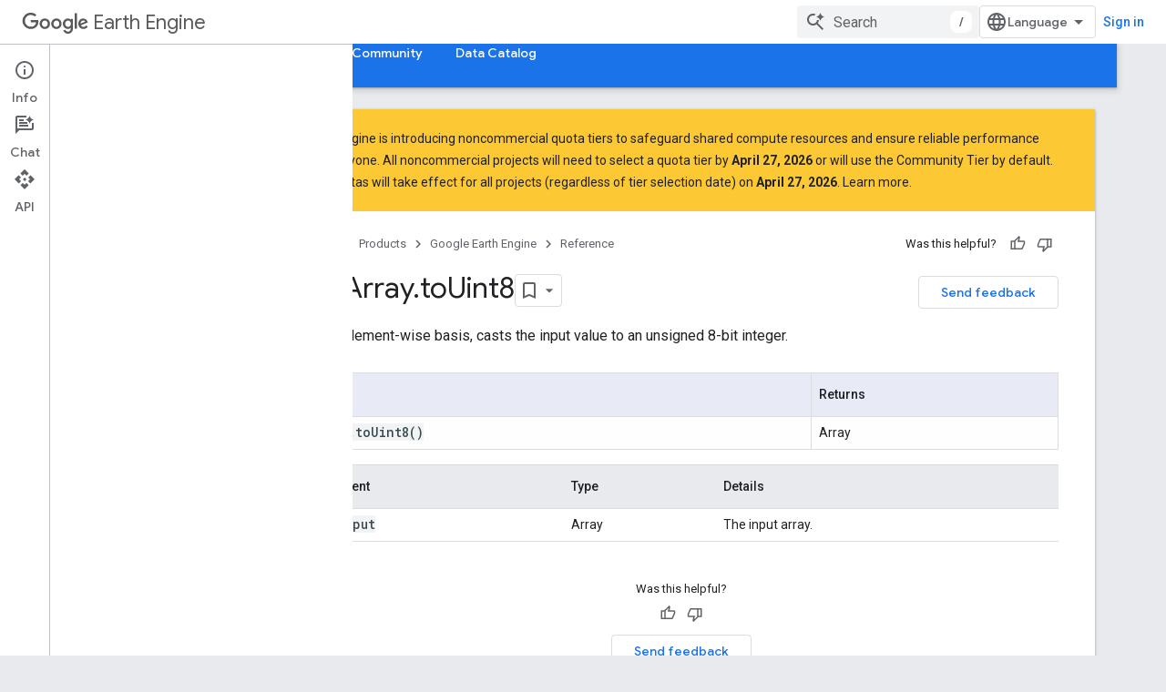

--- FILE ---
content_type: text/javascript
request_url: https://www.gstatic.com/devrel-devsite/prod/v6dcfc5a6ab74baade852b535c8a876ff20ade102b870fd5f49da5da2dbf570bd/developers/js/devsite_devsite_bookmark_module.js
body_size: -866
content:
(function(_ds){var window=this;var fEa=function(a){let b='<devsite-dropdown-list aria-label="Bookmark collections drop down" role="listbox" ellipsis checkboxes fetchingitems="true"';a.bK&&(b=b+' writable addItemText="'+_ds.ow("New Collection"),b+='"');b=b+'><span data-label="devsite-bookmark-direct-action" data-title="'+_ds.ow("Save page");b=b+'" class="material-icons bookmark-icon bookmark-action" slot="toggle"></span><span data-label="devsite-bookmark-direct-action" data-title="'+_ds.ow("Unsave page");return(0,_ds.O)(b+'" hidden class="material-icons bookmark-icon unbookmark-action toggled" slot="toggle"></span></devsite-dropdown-list>')},
gEa=function(a){const b=a.isSignedIn,c=a.Wc;var d=a.Ti;const e=a.Co;var f=a.rd;const g=a.aL,h=a.bz,k=a.Ky,l=a.Vm,m=a.Um;a=a.dismissButton;const n=_ds.T(_ds.Fw(),'<devsite-dialog class="devsite-bookmark-dialog" id="devsite-bookmark-dialog"><div class="devsite-dialog-contents">');c&&(_ds.T(n,'<h3 class="no-link">'),b?_ds.T(n,_ds.R(g)):_ds.Y(n,"Sign in to bookmark"),_ds.T(n,"</h3>"));f=b?c?_ds.R(k):_ds.R(f):_ds.R(h);d=b?c?'<button class="button-primary create-profile">'+_ds.R(d)+"</button>":'<button class="button-primary change-account">'+
_ds.R(m)+"</button>":'<button class="button button-primary sign-in-button">'+_ds.R(l)+"</button>";_ds.T(_ds.Y(_ds.T(n,"<p>"),f),"</p>"+(b&&c?"<p>"+_ds.R(e)+"</p>":"")+'</div><div class="devsite-dialog-buttons">'+d+'<button class="button devsite-dialog-close">'+_ds.R(a)+"</button></div></devsite-dialog>");return n},hEa=function(a){const b=a.dismissButton;a='<devsite-dialog class="devsite-bookmark-dialog" id="devsite-bookmark-error-dialog"><div class="devsite-dialog-contents"><h3 class="no-link">Something went wrong</h3><p>'+
(_ds.R(a.error)+'</p></div><div class="devsite-dialog-buttons"><button class="button devsite-dialog-close">'+_ds.R(b)+"</button></div></devsite-dialog>");return(0,_ds.O)(a)},iEa=function(a){const b=a.vN;a=a.Ov;const c=_ds.T(_ds.Fw(),'<devsite-dialog class="devsite-bookmark-dialog devsite-receive-updates-dialog" id="devsite-receive-updates-dialog"><div class="devsite-dialog-contents"><h3 class="no-link">');_ds.Y(c,"Receive email release notes?");_ds.T(_ds.Y(_ds.T(c,"</h3><p>"),_ds.R(b)),'</p></div><div class="devsite-dialog-buttons"><button class="button-primary" id="confirm-receive-updates">');
_ds.Y(c,"Yes");_ds.T(c,'</button><button class="button devsite-dialog-close">'+_ds.R(a)+"</button></div></devsite-dialog>");return c};var jEa=async function(a){const b=document.body.querySelector(".devsite-page-title,.devsite-playlist-title,.devsite-quiz-title,[layout=docs] .devsite-article h1:first-of-type");let c;const d=a.parentElement&&((c=a.parentElement)==null?void 0:c.matches("devsite-feature-tooltip"));b?(await (await _ds.w()).hasMendelFlagAccess("Concierge","enable_actions_menu")||(d?(a.ea=!0,a.parentElement&&b.after(a.parentElement)):(a.ea=!0,b.after(a))),a.ea=!1):d?a.parentElement.remove():a.remove()},kEa=async function(a){const b=
await (await _ds.w()).hasMendelFlagAccess("Concierge","enable_actions_menu");if(!a.va&&(a.article=document.body.querySelector(".devsite-article"),!b)){let d;(d=a.article)==null||d.setAttribute("has-bookmark","")}a.classList.add("show");let c;a.parentElement&&((c=a.parentElement)==null?0:c.matches("devsite-feature-tooltip"))&&a.parentElement.classList.add("inline-block");_ds.gq(a,fEa,{bK:!a.path});a.j=a.querySelector("devsite-dropdown-list");a.j&&(a.j.addItemDisabledTooltipText=_ds.XL)},pEa=async function(a){a.eventHandler.listen(a,
"DropdownToggled",b=>{b=b.getBrowserEvent();if((b==null?void 0:b.detail).open){let c;a.ua=(c=b.target.shadowRoot)==null?void 0:c.firstElementChild;lEa(a)}});a.eventHandler.listen(a,"DropdownAddItem",b=>{mEa(a,b)});a.eventHandler.listen(a,"DropdownItemToggled",b=>{nEa(a,b)});a.eventHandler.listen(document.querySelector("devsite-collection-list")||document.body,["devsite-collection-created","devsite-collection-deleted"],b=>{b=b.getBrowserEvent();if(b.type==="devsite-collection-created")try{const c=
fT(a,b.detail);let d;(d=a.j)==null||d.listItems.splice(1,0,c);gT(a)}catch(c){}else a.j&&oEa(a,b.detail)})},rEa=async function(a){var b=_ds.E();if(b.searchParams.get("bookmark")){var c=await _ds.ML(_ds.NL);c&&await hT(a,`profiles/${c}/collections/default`,!0);b.searchParams.delete("bookmark");_ds.Jl(b.toString(),!0,!1)}if(await (await _ds.w()).isSignedIn()&&(c=await a.Fa(),c!=null&&c.Ca())){b=a.path||"";if(!b)try{b=await _ds.bs(_ds.E().href)}catch(e){}c=(c==null?void 0:c.Ca())||"";var d=new _ds.ot;
try{const e=await d.getPath({path:b,profileId:c});if(e==null?0:e.collections)a.o=new Set([...e.collections,...a.o]);(e==null?void 0:e.saveStatus)==="SAVED"&&a.setAttribute("saved","")}catch(e){}await qEa(a)}},iT=function(a){var b;const c=(b=a.j)==null?void 0:b.querySelector(".bookmark-action");let d;b=(d=a.j)==null?void 0:d.querySelector(".unbookmark-action");c&&b&&(a.o.size>0?(c.hidden=!0,b.hidden=!1):(c.hidden=!1,b.hidden=!0))},lEa=async function(a){var b=await (await _ds.w()).isSignedIn();let c=
!0;b&&(c=await a.Wc());if(!c||!await a.Fa()){b&&c&&jT(a,"Callout Profile intro");var d=document.body.querySelector("#devsite-bookmark-dialog");d||(d=_ds.iq(gEa,{isSignedIn:b,Wc:c,Ti:"Create account",Co:"Join the Google Developer Program",rd:_ds.eg('This account is not eligible for the Google Developer Program. Please contact your administrator. <a href="https://developers.google.com/profile/help/faq#why_am_i_unable_to_create_a_profile_with_my_google_workspace_account" target="_blank">Learn more</a>.'),
aL:"Join the Google Developer Program to bookmark",bz:"You need to be signed in to save your frequently visited pages with the Google Developer Program.",Ky:"Save your frequently visited pages by joining the Google Developer Program.",Vm:"Sign in",Um:"Change account",dismissButton:"Dismiss"}),document.body.appendChild(d),d.j=a.ua,(b=d.querySelector(".create-profile"))&&a.eventHandler.listen(b,"click",async()=>{d&&(d.open=!1);let e=null;try{e=await _ds.JL(!1,!1,a.ua)}catch(f){}e&&e.Ca()&&(await _ds.NL.Fa(!0),
await hT(a,`profiles/${e.Ca()}/collections/default`,!0),await a.reset())}),(b=d.querySelector(".sign-in-button"))&&a.eventHandler.listen(b,"click",async e=>{e.preventDefault();e.stopPropagation();e=_ds.E();e.searchParams.set("bookmark","1");_ds.Jl(e.toString(),!0,!1);await (await _ds.w()).signIn()}),(b=d.querySelector(".change-account"))&&a.eventHandler.listen(b,"click",async e=>{e.preventDefault();e.stopPropagation();e=_ds.E();e.searchParams.set("bookmark","1");_ds.Jl(e.toString(),!0,!1);await (await _ds.w()).changeAccount()}),
(b=d.querySelector(".devsite-dialog-close"))&&a.eventHandler.listen(b,"click",()=>{a.toggleAttribute("saved");jT(a,"Callout Profile dismissed")}));if(a.xa=d)d.open=!0;a.j&&(a.j.lc=!1)}},mEa=async function(a,b){var c;b=(c=b.getBrowserEvent())==null?void 0:c.detail;a.j&&(a.j.fetchingItems=!0);try{var d=_ds.GC(new _ds.HC,b.title);var e=_ds.bj(d,4,2);var f=await _ds.PL(e)}catch(k){}a.j&&(a.j.fetchingItems=!1);if(f){c=(new _ds.At("Collection {COLLECTION_TITLE} created.")).format({COLLECTION_TITLE:f.getTitle()});
kT(a,c);a.Da({category:"profile: saved pages",action:"collection created",label:window.location.href});f=fT(a,f);var g;(g=a.j)==null||g.listItems.push(f);var h;(h=a.j)==null||h.Tb();gT(a)}else kT(a,"Something went wrong. Collection was not created.")},nEa=async function(a,b){let c;b=(c=b.getBrowserEvent())==null?void 0:c.detail;await hT(a,(b==null?void 0:b.value)||"",b.checked)},oEa=function(a,b){a.j&&(a.j.listItems=a.j.listItems.filter(c=>c.id!==b.name),a.o.delete(b.name),gT(a))},kT=function(a,b){a.dispatchEvent(new CustomEvent("devsite-show-custom-snackbar-msg",
{detail:{msg:b,linkText:void 0,href:void 0,showClose:!0},bubbles:!0,composed:!0}))},jT=function(a,b,c){b=Object.assign({},{category:"Site-Wide Custom Events",action:b,label:"Saving Widget Callout"},c||{});a.dispatchEvent(new CustomEvent("devsite-analytics-observation",{detail:b,bubbles:!0}))},hT=async function(a,b,c){var d=await a.Fa();if(d){c?a.o.add(b):a.o.delete(b);iT(a);var e=a.qa;a.qa=a.o.size>0;e!==a.qa&&a.Da({category:"Site-Wide Custom Events",action:a.qa?"Saving Page to Profile":"Removing Saved Page from Profile",
label:"Saving Widget"});d=await sEa(a,d);a.Da({category:"Site-Wide Custom Events",action:c?"Saving Page to Collection":"Removing Saved Page from Collection",label:"Saving Widget"});if(await (await _ds.w()).hasMendelFlagAccess("Profiles","enable_release_notes_notifications")&&(d==null?void 0:d.saveStatus)==="SAVED"&&await tEa(a)){a.m=await uEa(a);const g=new _ds.Wg;a.m.addEventListener("devsite-dialog-hide",()=>{g.resolve()},{once:!0});a.m&&(a.m.open=!0);await g.promise;a.m&&(a.m.open=!1,a.m.remove(),
a.m=null)}var f;if(d=(f=a.j)==null?void 0:f.listItems.find(g=>g.id===b))d.checked=c;if(c){let g;await ((g=document.querySelector("#devsite-view-saved-pages"))==null?void 0:g.Ia())}a.dispatchEvent(new CustomEvent(c?"devsite-bookmarked-path":"devsite-unbookmarked-path",{bubbles:!0,composed:!0,detail:{collectionName:b}}))}},uEa=async function(a){let b=document.body.querySelector("#devsite-receive-updates-dialog");b||(b=_ds.iq(iEa,{vN:_ds.eg('Would you like to stay informed and receive email updates regarding release notes for eligible products you\u2019ve saved to your Google Developer Program profile? <a href="https://developers.google.com/profile/help#what_is_a_release_note" target="_blank">Learn more</a>.'),
Ov:"Cancel"}),document.body.appendChild(b));b.j=a.ua;const c=new _ds.HF,d=await _ds.bs(_ds.E().href);var e=b.querySelector("#confirm-receive-updates");e&&a.eventHandler.listen(e,"click",async()=>{const f=new _ds.oE;_ds.nE(_ds.bj(f,38,2),_ds.SA(new _ds.QA,"page_update_email_preference"));try{await _ds.vF(c,f),a.m&&(a.m.open=!1),a.Da({category:"Site-Wide Custom Events",action:"Developer Profile Release Note email: accepted",label:`${d}`})}catch(g){}});(e=b.querySelector(".devsite-receive-updates-dialog .devsite-dialog-buttons .devsite-dialog-close"))&&
a.eventHandler.listen(e,"click",()=>{a.Da({category:"Site-Wide Custom Events",action:"Developer Profile Release Note email: dismissed",label:`${d}`})});try{const f=await a.Fa();let g;await _ds.sF(c,(g=f==null?void 0:f.Ca())!=null?g:"","AckPageUpdateFeaturePopupSeen",Date.now())}catch(f){}return b},sEa=async function(a,b){if(b==null||!b.Ca())return null;let c;c=a.o.size>0?"SAVED":"UNSAVED";let d=a.path||"";if(!d)try{d=await _ds.bs(_ds.E().href)}catch(h){}const e=new _ds.ot;let f=null;const g=[];g.push(...a.o);
try{f=await e.Vs({path:d,status:c,profileId:b.Ca(),collections:g})}catch(h){jT(a,"Callout Profile error",{label:"Saving Widget Callout Error"}),b=document.body.querySelector("#devsite-bookmark-error-dialog"),b||(b=_ds.iq(hEa,{error:"There was an issue saving the page.",dismissButton:"Dismiss"}),document.body.appendChild(b)),a.ra=b,a.ra&&(a.ra.open=!0),a.toggleAttribute("saved")}return f},qEa=async function(a){if(a.j){a.j.fetchingItems=!0;var b=await _ds.OL();a.j.fetchingItems=!1;b&&(b=b.map(c=>fT(a,
c)),b.sort((c,d)=>{let e;if((e=c.id)==null?0:e.endsWith("default"))return-1;let f;return((f=d.id)==null?0:f.endsWith("default"))?1:c.updatedDate>d.updatedDate?-1:1}),a.j.listItems=b,gT(a))}},fT=function(a,b){const c=b.getName()||"";let d;return{id:c,title:b.getTitle()||"",updatedDate:`${((d=_ds.Di(b,_ds.Vq,5))==null?void 0:_ds.Wq(d).getTime())||0}`,checked:!(!c||!a.o.has(c))}},gT=function(a){a.j&&(a.j.addItemDisabled=a.j.listItems.length>=20)},tEa=async function(a){if(a=await a.Fa()){var b=new _ds.HF,
c;b=await _ds.rF(b,(c=a==null?void 0:a.Ca())!=null?c:"",["AckPageUpdateFeaturePopupSeen"]);var d,e;return(new Date((d=b==null?void 0:b.AckPageUpdateFeaturePopupSeen)!=null?d:0)).getTime()+5184E6<Date.now()&&(a==null?void 0:(e=_ds.Oi(a,33,_ds.Bi()))==null?void 0:e.includes("profile.page_update_email_preference"))}},vEa=class extends _ds.sk{constructor(){super(["devsite-snackbar","devsite-dialog","devsite-fast-track-profile-creator"]);this.eventHandler=new _ds.v;this.m=this.ra=this.xa=this.article=
null;this.qa=!1;this.j=null;this.o=new Set;this.path=null;this.va=!1;this.ua=null;this.ea=!1}static get observedAttributes(){return["saved","is-inline-bookmark"]}async connectedCallback(){if(!this.ea){if(this.getAttribute("path"))this.path=this.getAttribute("path");else if(await jEa(this),!this.isConnected)return;await kEa(this);await pEa(this);await rEa(this);iT(this)}}disconnectedCallback(){if(!this.ea){this.eventHandler.removeAll();var a;(a=this.xa)==null||a.remove();var b;(b=this.ra)==null||b.remove();
var c;(c=this.m)==null||c.remove();var d;(d=this.article)==null||d.removeAttribute("has-bookmark")}}async reset(){this.article=null;_ds.Yk(this);this.disconnectedCallback();await this.connectedCallback()}attributeChangedCallback(a,b,c){a==="saved"?(this.qa=c!==null,iT(this)):a==="is-inline-bookmark"&&(this.va=c!==null)}async Wc(){if(!await (await _ds.w()).isSignedIn())return!1;const a=new _ds.iF;let b=null;try{b=await a.Fb()}catch(e){}let c,d;return((c=b)==null?void 0:(d=c.createProfile)==null?void 0:
d.status)==="ELIGIBILITY_ELIGIBLE"}async Fa(){if(await this.Wc()){var a=new _ds.HF;try{let b;return(b=await _ds.wF(a,new _ds.iE))==null?void 0:b.Fa()}catch(b){}}}};try{customElements.define("devsite-bookmark",vEa)}catch(a){console.warn("Unrecognized DevSite custom element - DevsiteBookmark",a)};})(_ds_www);
